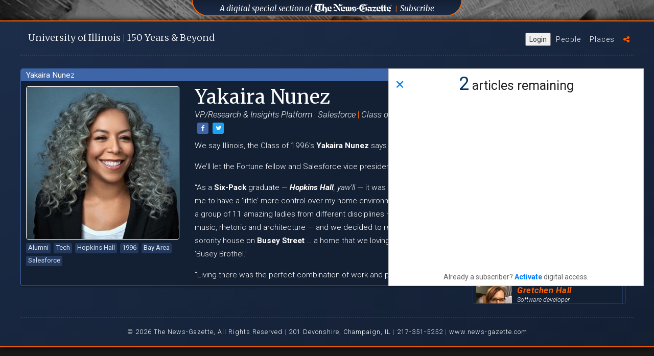

--- FILE ---
content_type: text/html; charset=UTF-8
request_url: https://uofi150.news-gazette.com/people/yakaira-nunez
body_size: 5729
content:
<!DOCTYPE html>
<html lang="en">
<head>
    <!-- Google Tag Manager -->
    <script>(function(w,d,s,l,i){w[l]=w[l]||[];w[l].push({'gtm.start':
            new Date().getTime(),event:'gtm.js'});var f=d.getElementsByTagName(s)[0],
            j=d.createElement(s),dl=l!='dataLayer'?'&l='+l:'';j.async=true;j.src=
            'https://www.googletagmanager.com/gtm.js?id='+i+dl;f.parentNode.insertBefore(j,f);
        })(window,document,'script','dataLayer','GTM-5QFDFPV');</script>
    <!-- End Google Tag Manager -->
    <meta charset="utf-8">
    <meta http-equiv="X-UA-Compatible" content="IE=edge">
    <meta name="viewport" content="width=device-width, initial-scale=1, maximum-scale=1, user-scalable=0">
    <meta name="description" content="We say Illinois, the Class of 1996&amp;rsquo;s Yakaira Nunez says &amp;hellip; Busey Brothel.

We&amp;rsquo;ll let the Fortune fellow and Salesforce vice president explain.

&amp;ldquo;As a Six-Pack graduate &amp;mda" />

    
    <meta property="og:title" content="Yakaira Nunez Profile | University of Illinois 150 Years" />
    <meta property="og:type" content="article" />
    <meta property="og:url" content="http://uofi150.news-gazette.com/people/yakaira-nunez" />
    <meta property="og:image" content="http://uofi150.news-gazette.com/images/profile-photos/profiles/Yakaira-Nunez.jpeg" />
    <meta property="og:description" content="We say Illinois, the Class of 1996&amp;rsquo;s Yakaira Nunez says &amp;hellip; Busey Brothel.

We&amp;rsquo;ll let the Fortune fellow and Salesforce vice president explain.

&amp;ldquo;As a Six-Pack graduate &amp;mda" />

    <title>Yakaira Nunez Profile | University of Illinois 150 Years</title>

    <link rel="stylesheet" href="https://maxcdn.bootstrapcdn.com/font-awesome/4.7.0/css/font-awesome.min.css">
    <link href="https://fonts.googleapis.com/css?family=Montserrat:200,200i,300,300i,400,400i,700,700i" rel="stylesheet">
    <link href="https://fonts.googleapis.com/css?family=Merriweather:300,300i,400,400i,900,900i|Roboto:300,300i,400,400i,700,700i,900,900i" rel="stylesheet">
    <link href="/css/bootstrap.min.css" rel="stylesheet"> <!-- for bootstrap -->
    <link rel="stylesheet" type="text/css" href="/slick/slick.css"/> <!-- for image carousel -->
    <link rel="stylesheet" type="text/css" href="/slick/slick-theme.css"/> <!-- for image carousel -->
    <link rel="stylesheet" type="text/css" href="/js/perfect-scrollbar/dist/css/perfect-scrollbar.css"/> <!-- for custom scrollbars -->
    <link rel="stylesheet" type="text/css" href="/css/orange.css"/> <!-- for custom checkboxes -->
    <!-- fotorama.css & fotorama.js. -->
    <link  href="https://cdnjs.cloudflare.com/ajax/libs/fotorama/4.6.4/fotorama.css" rel="stylesheet"> <!-- 3 KB -->
    <link rel="stylesheet" href="/css/uofi150.css?v=20190314001">
    <!-- End Google Tag Manager -->
    <link rel="icon" href="/images/favicon.png" type="image/png" sizes="16x16">
    <script async='async' src='https://www.googletagservices.com/tag/js/gpt.js'></script>

<script>
    var googletag = googletag || {};
    googletag.cmd = googletag.cmd || [];
</script>

<script>
    googletag.cmd.push(function() {
        googletag.defineSlot('/4073248/UOFI150_300_250_ROS', [300, 250], 'div-gpt-ad-1496247815644-0').addService(googletag.pubads());
        googletag.pubads().collapseEmptyDivs();
        googletag.enableServices();
    });
</script>
</head>

<body>
<!-- Google Tag Manager (noscript) -->

                  
<!-- End Google Tag Manager (noscript) -->
<!-- Global Site Tag (gtag.js) - Google Analytics -->
<script async src="https://www.googletagmanager.com/gtag/js?id=UA-4954131-49"></script>
<script>
    window.dataLayer = window.dataLayer || [];
    function gtag(){dataLayer.push(arguments);}
    gtag('js', new Date());

    gtag('config', 'UA-4954131-49');
</script>
    
    <div class="background-box">

        <div class="background-images">
    <div class="background-image background-image-01"><!--<img src="images/background-images/background01.jpg" />--></div>
    <div class="background-image background-image-02"><!--<img src="images/background-images/background02.jpg" />--></div>
    <div class="background-image background-image-03"><!--<img src="images/background-images/background03.jpg" />--></div>
    <div class="background-image background-image-04"><!--<img src="images/background-images/background04.jpg" />--></div>
</div>

<div id="background-trigger"></div>

<div class="ng-div">
    <h2><a href="http://www.news-gazette.com/" target="_blank"><span class="uofilong">A digital special section of</span> <img class="ng-div-logo" src="/images/logo-news-gazette-white.svg" /></a> <span class="orange-divider">&#124;</span> <a href="https://secure.tecnavia.com/cp2_payments/champaignnewsgazette/index.php" target="_blank">Subscribe</a></h2>
</div><!-- end ng div -->

<!-- <div class="old-sponsor-div">
    <h2><a href="https://illinoisalumni.org/" target="_blank"><span class="uofilong">Sponsored by The University of Illinois</span> <span class="uofishort">U of I</span> Alumni Association</a> <span class="blue-divider">&#124;</span> <a href="http://giving.illinois.edu/" target="_blank">Donate</a></h2>
</div> --> <!-- end old sponsor div -->

<div class="sponsor-div">
<!--    <h2><span class="sponsored-by-text">Sponsored By</span> <a href="http://giesbusiness.illinois.edu/" target="_blank"><img title="University of Illinois Gies College of Business" class="gies-footer-logo" src="/images/gies-horizontal-logo-orange-white.svg" /></a></h2> -->
</div><!-- end sponsor div -->
</div>
<script src="https://news-gazette-il-pw.newsmemory.com/?meter&amp;service=onstop&amp;v=1" async></script>

        <div id="content-box" class="content-box content-box-expanded" data-phone="">

            <div id="expanded-content" class="expanded-content">

                <div class="top-bar">

    <div class="branding-title" id="branding-title">
        <h1><a onclick="showWelcomeClicked()" href="/welcome">U<span class="shorten-brand">niversity</span> of I<span class="shorten-brand">llinois</span> <span class="orange-text">&#124;</span> 150 <span class="shorten-brand">Years </span><span class="and-beyond">&#38; Beyond</span></a></h1>
    </div>

    <ul class="menu">
        <button type="button" class="ta_account_button" onclick="ta_account()">Login</button>
        <li id="menu-people"><a title="U of I alumni profiles" href="/people">People</a></li>
        <li id="menu-places"><a title="The places that all alumnis remember" href="/places">Places</a></li>
        <!-- <li id="menu-videos"><a title="Videos of UofI alumni" href="/#videos">Videos</a></li> -->
        <!-- <li id="menu-donate"><a title="donate to the Alumni Association" href="https://give.illinois.edu/" target="_blank" title="Donate to the U of I Alumni Association">Donate</a></li> -->
        <!-- <li id="menu-gazette"><a title="Visit News-Gazette.com" href="http://www.news-gazette.com/"><img alt="The News-Gazette" class="nglink" src="/images/logo-news-gazette-white.svg" /></a></li> -->
        <li id="menu-sharing">
            <a class="menu-share-click" title="Sharing options"><i class="fa fa-share-alt" aria-hidden="true"></i></a>
            <div class="sharing-invite">
                <h4>Celebrate with us by sharing this site.
                    <a href="https://www.facebook.com/sharer/sharer.php?u=http://uofi150.news-gazette.com" onclick="return !window.open(this.href, 'Facebook', 'width=640,height=200')" target="_blank"><i class="fa fa-facebook-square" aria-hidden="true"></i></a>

                    <a href="#" onclick="return !window.open('https://twitter.com/intent/tweet?url=http://uofi150.news-gazette.com&text=The University of Illinois turns 150 this year. Hear from #Happy150thUofI', 'twitterwindow', 'width=300,height=200')"><i class="fa fa-twitter-square" aria-hidden="true"></i></a>
                </h4>
                <i class="fa fa-times-circle close-sharing-invite" aria-hidden="true"></i>
            </div>
        </li>
    </ul> <!-- end menu -->

</div>

<hr class="horizontal-line" />

                <div class="people section">

                    <div class="profile">
                        <div class="profile-topbar"><span>Yakaira Nunez</span></div>
                        <div class="profile-inner">
                            <div class="profile-tag-wrapper">
                                <img alt="Yakaira Nunez profile photo" class="profile-photo" src="/images/profile-photos/profiles/Yakaira-Nunez.jpeg" />
                                <div class="tags">
                                                                            <a href="/people/tag/alumni" class="profile-tag">Alumni</a>
                                                                            <a href="/people/tag/tech" class="profile-tag">Tech</a>
                                                                            <a href="/people/tag/hopkins-hall" class="profile-tag">Hopkins Hall</a>
                                                                            <a href="/people/tag/1996" class="profile-tag">1996</a>
                                                                            <a href="/people/tag/bay-area" class="profile-tag">Bay Area</a>
                                                                            <a href="/people/tag/salesforce" class="profile-tag">Salesforce</a>
                                                                    </div>
                            </div>
                            <div class="profile-info">
                                <div class="profile-header">
                                    <h2 class="profile-name">Yakaira Nunez</h2>
                                                                        <h3 class="profile-subtitle">VP/Research &amp; Insights Platform <span>&#124;</span> Salesforce  <span>&#124;</span> Class of 1996  </h3>
                                    
                                    <a class="btn btn-xs btn-share" href="https://www.facebook.com/sharer/sharer.php?u=http://uofi150.news-gazette.com/people/yakaira-nunez" onclick="return !window.open(this.href, 'Facebook', 'width=640,height=200')" target="_blank"><i class="fa fa-facebook" aria-hidden="true"></i></a>
                                    <a class="btn btn-xs btn-share btn-twitter" href="https://www.twitter.com/share?url=http://uofi150.news-gazette.com/people/yakaira-nunez&text=Yakaira Nunez's profile on the University of Illinois at 150 Years celebration site.&hashtags=UofI150" onclick="return !window.open(this.href, 'Twitter', 'width=640,height=200')" target="_blank"><i class="fa fa-twitter" aria-hidden="true"></i></a>
                                </div>
                                <div class="profile-text">
                                    <p>We say Illinois, the Class of 1996&rsquo;s <strong>Yakaira Nunez</strong> says &hellip;<em> Busey Brothel</em>.</p>

<p>We&rsquo;ll let the Fortune fellow and Salesforce vice president explain.</p>

<p>&ldquo;As a <strong>Six-Pack </strong>graduate &mdash;<strong> </strong><em><strong>Hopkins Hall</strong>, yaw&rsquo;ll</em> &mdash; it was imperative to me to have a &lsquo;little&rsquo; more control over my home environment. So I joined a group of 11 amazing ladies from different disciplines &mdash; engineering, music, rhetoric and architecture &mdash; and we decided to rent a former sorority house on <strong>Busey Street</strong> &hellip; a home that we lovingly named the &lsquo;Busey Brothel.&rsquo;</p>

<p>&ldquo;Living there was the perfect combination of work and play. We created a wheel of chores that sometimes was adhered to, we had regularly scheduled themed shindigs &mdash; always completely legal &mdash; and late, late nights playing competitive Spades and Hearts.</p>

<p>&ldquo;We also very much took advantage of the built-in support system we had created and cared for each other through several personal trials and week-long study-a-thons.</p>

<p>&ldquo;This cohort of Brothelites still convene regularly &mdash; even remotely during COVID &mdash; as a result I will always have a soft spot for my former home on Busey.&rdquo;</p>
                                                                    </div>
                            </div>
                        </div>
                    </div>

                    <div class="right-search">
    <form id="search-form" class="form-horizontal" action="/people">
        <fieldset>
            <div class="input-group search-people-group">
                <label for="search-people" class="search-label">Search</label>
                <input id="search-people" name="q" class="search-people" placeholder="Search people" type="search" autocomplete="off"/>
                <button type="submit" id="search" class="search-people-submit">
                    <i class="fa fa-search" aria-hidden="true"></i>
                </button>
            </div>
        </fieldset>
    </form>

    <div class="the-related">

            <a href="/people/sue-bostrom"><div class="people-list-item reveal-profile full-width">
                <img class="people-list-photo mCS_img_loaded" src="/images/profile-photos/thumbs/Sue-Bostrom.jpeg">
                <h3 class="people-list-name ">Sue Bostrom</h3>
                <h4 class="people-list-title">Former executive VP</h4>
                                <h4 class="people-list-fame">Cisco Systems</h4>
            </div>
        </a>
            <a href="/people/rev-peter-donohue"><div class="people-list-item reveal-profile full-width">
                <img class="people-list-photo mCS_img_loaded" src="/images/profile-photos/thumbs/Rev. Peter-Donohue.jpeg">
                <h3 class="people-list-name ">Rev. Peter Donohue</h3>
                <h4 class="people-list-title">President</h4>
                                <h4 class="people-list-fame">Villanova University</h4>
            </div>
        </a>
            <a href="/people/taylor-mason"><div class="people-list-item reveal-profile full-width">
                <img class="people-list-photo mCS_img_loaded" src="/images/profile-photos/thumbs/Taylor-Mason.jpeg">
                <h3 class="people-list-name ">Taylor Mason</h3>
                <h4 class="people-list-title">Ventriloquist/comedian</h4>
                                    <i class="fa fa-video-camera video-available" aria-hidden="true"></i>
                                <h4 class="people-list-fame">Disney Cruise Lines</h4>
            </div>
        </a>
            <a href="/people/donna-ross-daniels"><div class="people-list-item reveal-profile full-width">
                <img class="people-list-photo mCS_img_loaded" src="/images/profile-photos/thumbs/Donna-Ross Daniels.jpeg">
                <h3 class="people-list-name ">Donna Ross Daniels</h3>
                <h4 class="people-list-title">Fraud investigations</h4>
                                <h4 class="people-list-fame">Ernst &amp; Young</h4>
            </div>
        </a>
            <a href="/people/gretchen-hall"><div class="people-list-item reveal-profile full-width">
                <img class="people-list-photo mCS_img_loaded" src="/images/profile-photos/thumbs/Gretchen-Hall.jpeg">
                <h3 class="people-list-name ">Gretchen Hall</h3>
                <h4 class="people-list-title">Software developer</h4>
                                <h4 class="people-list-fame">Google</h4>
            </div>
        </a>
            <a href="/people/anna-kindler"><div class="people-list-item reveal-profile full-width">
                <img class="people-list-photo mCS_img_loaded" src="/images/profile-photos/thumbs/Anna-Kindler.jpeg">
                <h3 class="people-list-name ">Anna Kindler</h3>
                <h4 class="people-list-title">Professor, former provost</h4>
                                <h4 class="people-list-fame">University of British Columbia</h4>
            </div>
        </a>
            <a href="/people/jason-anderson"><div class="people-list-item reveal-profile full-width">
                <img class="people-list-photo mCS_img_loaded" src="/images/profile-photos/thumbs/Jason-Anderson.jpeg">
                <h3 class="people-list-name ">Jason Anderson</h3>
                <h4 class="people-list-title">2000 Big Ten pitcher of year</h4>
                                <h4 class="people-list-fame">Eastern Illinois head coach</h4>
            </div>
        </a>
            <a href="/people/simon-roe"><div class="people-list-item reveal-profile full-width">
                <img class="people-list-photo mCS_img_loaded" src="/images/profile-photos/thumbs/Simon-Roe.jpeg">
                <h3 class="people-list-name ">Simon Roe</h3>
                <h4 class="people-list-title">Professor, veterinary medicine</h4>
                                <h4 class="people-list-fame">N.C. State</h4>
            </div>
        </a>
            <a href="/people/brady-collins"><div class="people-list-item reveal-profile full-width">
                <img class="people-list-photo mCS_img_loaded" src="/images/profile-photos/thumbs/Brady-Collins.jpeg">
                <h3 class="people-list-name ">Brady Collins</h3>
                <h4 class="people-list-title">Assistant professor of political science</h4>
                                <h4 class="people-list-fame">Cal Poly Pomona</h4>
            </div>
        </a>
            <a href="/people/gabriel-walder"><div class="people-list-item reveal-profile full-width">
                <img class="people-list-photo mCS_img_loaded" src="/images/profile-photos/thumbs/Gabriel-Walder.jpeg">
                <h3 class="people-list-name ">Gabe Walder</h3>
                <h4 class="people-list-title">Executive director</h4>
                                <h4 class="people-list-fame">Alliance for Children Everywhere</h4>
            </div>
        </a>
    
    </div> <!-- end the related -->

</div> <!-- end right search -->


    
        
        
            
                
            
        
    


<script>
    var field = document.getElementById('search-people');

    field.addEventListener('keyup',function(){
        var searchText = this.value;
        if(searchText.indexOf('?') > -1){//Means there is ?
            var textToProcess = searchText;
            //do anything you want with this
            window.location.assign('/people?q='+searchText);
        }

    })
</script>
                </div>

                    <div class="footer">
     <hr class="horizontal-line" />
     <p>&#169; 2026 The News-Gazette, All Rights Reserved <span>&#124;</span> 201 Devonshire, Champaign, IL <span>&#124;</span> 217-351-5252 <span>&#124;</span>
         <a title="The News-Gazette website" href="http://news-gazette.com" target="_blank" class="footer-link">www.news-gazette.com</a></p>
 </div><!-- end footer -->

                </div> <!-- end expanded content -->

            </div> <!-- end background box -->
        </div>

    <script src="https://ajax.googleapis.com/ajax/libs/jquery/2.1.3/jquery.min.js"></script>
    <script src="/js/modernizr-custom.js"></script>
    <script src="/js/jquery.cookie.js"></script>
    <script src="/js/bootstrap.min.js"></script>
    <script type="text/javascript" src="/slick/slick.min.js"></script> <!-- for image carousel -->
    <script type="text/javascript" src="/js/perfect-scrollbar/dist/js/perfect-scrollbar.jquery.min.js"></script> <!-- for custom scrollbars -->

    <!-- fotorama.css & fotorama.js. -->
    <script src="https://cdnjs.cloudflare.com/ajax/libs/fotorama/4.6.4/fotorama.js"></script> <!-- 16 KB -->
    <script src="/js/jwplayer/jwplayer.js"></script>
    <script>jwplayer.key="ZAha2sbHuHnoPuwMS/IxLO1I44ROXbG3QEIuhw==";</script>
    <script src="/js/icheck.min.js"></script>
    <script type="text/javascript" async src="https://platform.twitter.com/widgets.js"></script>

    <script src="/js/uofi150.js?v=20190314001"></script>
    
    <script src="/js/slim-uofi.js"></script>

<div id="video-box" style="display: none;"></div>
<script src="https://news-gazette-il-pw.newsmemory.com/?meter&amp;v=1" async></script>
</body>


</html>


--- FILE ---
content_type: text/css
request_url: https://uofi150.news-gazette.com/css/orange.css
body_size: 345
content:
/* iCheck plugin Flat skin, orange
----------------------------------- */
.icheckbox_flat-orange,
.iradio_flat-orange {
    display: inline-block;
    *display: inline;
    vertical-align: middle;
    margin: 0;
    padding: 0;
    width: 20px;
    height: 20px;
    background: url(orange.png) no-repeat;
    border: none;
    cursor: pointer;
}

.icheckbox_flat-orange {
    background-position: 0 0;
}
.icheckbox_flat-orange.checked {
    background-position: -22px 0;
}
.icheckbox_flat-orange.disabled {
    background-position: -44px 0;
    cursor: default;
}
.icheckbox_flat-orange.checked.disabled {
    background-position: -66px 0;
}

.iradio_flat-orange {
    background-position: -88px 0;
}
.iradio_flat-orange.checked {
    background-position: -110px 0;
}
.iradio_flat-orange.disabled {
    background-position: -132px 0;
    cursor: default;
}
.iradio_flat-orange.checked.disabled {
    background-position: -154px 0;
}

/* HiDPI support */
@media (-o-min-device-pixel-ratio: 5/4), (-webkit-min-device-pixel-ratio: 1.25), (min-resolution: 120dpi), (min-resolution: 1.25dppx) {
    .icheckbox_flat-orange,
    .iradio_flat-orange {
        background-image: url(orange@2x.png);
        -webkit-background-size: 176px 22px;
        background-size: 176px 22px;
    }
}

--- FILE ---
content_type: application/javascript
request_url: https://uofi150.news-gazette.com/js/slim-uofi.js
body_size: 1065
content:
/**
 * Removes the video completely when closed
 */
function closeVideo(){
    $('#video-box').html('');
    $('#video-box').hide();
}

/**
 * add the profile video to the profile page
 */
function profileVideo(){
    var file = $('#video-btn').data('file');
    var image = $('#video-btn').data('image');
    var vidbox = $('#video-box');
    var size;

    if($('#content-box').data('phone')){
        size = '    "width": "90%",\n';
    } else {
        size = '    "width": "50%",\n';
    }

    var html = '<button class="video-box-close" onclick="closeVideo();"><i class="fa fa-times-circle" aria-hidden="true"></i></button>';
    html += '<div id=\'video-box-inner\'>Loading the player...</div>';
    html += '<script type=\'text/javascript\'>\n' +
        '  jwplayer("video-box-inner").setup({\n' +
        '    "file": "/videos/'+file+'",\n' +
        '    "image": "/videos/'+image+'",\n' +
        size +
        '    "aspectratio": "16:9",\n' +
        '  });\n' +
        '</script>';
    vidbox.html(html);
    vidbox.show();

    vidbox.click(function(evt){
        if(evt.target === this){
            evt.stopPropagation();
            closeVideo();
        }
    });
}

--- FILE ---
content_type: application/javascript; charset=utf-8
request_url: https://fundingchoicesmessages.google.com/f/AGSKWxXZJEZzfuZMX9snayMFZSmRvDWOvzczU5ewmXe-EJjSCVP0RrzpPm1YPDojlULjr7M-cj9PiZvA1VJCCQllb4JPFRkd2ktTf-uAwQW-vMsErXlHayOYpBLoFEW2V-1cqIdZwUllK4HGrtRt7igPobe0ovrj6dVMsM5IuzDYe0c6Yj3Rrr-ai9Je81JN/_/sponsorad2..org/ads/-featured-ads./pencilad./adchoices.
body_size: -1290
content:
window['ebd7dba3-d6ac-4b89-95a8-558650cf8275'] = true;